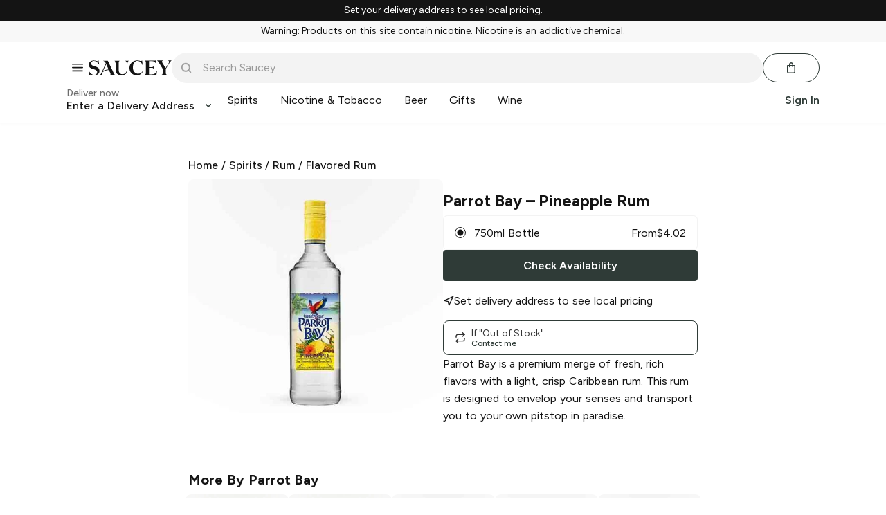

--- FILE ---
content_type: text/javascript; charset=utf-8
request_url: https://app.link/_r?sdk=web2.86.5&branch_key=key_live_icfHx2MTuQRz6knqnYyL6kjevEomXTNh&callback=branch_callback__0
body_size: 70
content:
/**/ typeof branch_callback__0 === 'function' && branch_callback__0("1539777277699724444");